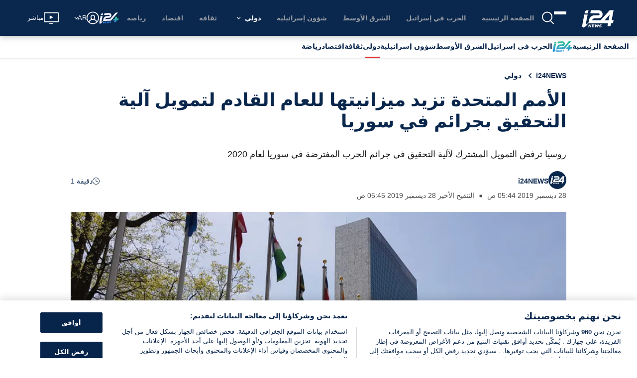

--- FILE ---
content_type: text/css
request_url: https://www.i24news.tv/static/css/5441.82bfc3e8.chunk.css
body_size: 3484
content:
.page{align-items:stretch;display:flex;flex-direction:row}.page .page-side{min-width:300px;position:relative;top:72px}.page .page-content{flex:1 1}@media(max-width:840px){.page{flex-direction:column}.page .page-side{min-width:0;top:0}.page .page-content{flex:1 1 auto}}#article{background-color:#fff;margin-bottom:-32px;padding-bottom:32px;width:100%}@media(max-width:1280px){#article .breadcrumb li:nth-last-child(-n+2){display:none}}.cover-and-content .aside-ads{display:flex;flex-direction:column;gap:.6rem}.cover-and-content .ads{margin-bottom:1rem;margin-top:1rem}.cover-and-content article{position:relative}.cover-and-content article,.cover-and-content article .components,[data-is=author]{display:flex;flex-direction:column}[data-is=author]{color:#4b4b4b;font-size:.8em;gap:.6rem;margin:1.3rem 0}[data-is=author] .wrapper{align-items:center;display:flex;gap:.6rem}[data-is=author] .wrapper .image-wrapper,[data-is=author] .wrapper .reading-time-wrapper{flex:0 0 auto}[data-is=author] .wrapper .information-wrapper{flex:1 1 auto;line-height:24px}[data-is=author] .wrapper .information-with-image-wrapper{flex:1 1 auto}@media(max-width:840px){[data-is=author]{gap:.6rem}[data-is=author] .common-information-wrapper{display:flex;flex-direction:column;gap:.2rem}[data-is=author] .common-information-wrapper .article-author-separator{display:none}}.signature-names{color:#07244b;font-weight:700}.signature-names .signature-link{transition:color .2s ease-out}.signature-names .signature-link:hover{color:#e11e1d}.article-author-separator{font-size:.7em;vertical-align:middle}.link-separator{border-right:1px solid #72767e;vertical-align:middle}.Links_signature-links__7WAp3 .Links_social-link__ESkoW{fill:#72767e;display:inline-block;transition:fill .2s ease-out,color .2s ease-out;vertical-align:middle}.Links_signature-links__7WAp3 .Links_social-link__ESkoW:hover{fill:#e11e1d;color:#e11e1d}@media (width <= 840px){.Links_signature-separator__VmjlE{display:none}.Links_signature-links__7WAp3{display:block}}.article-reading-time{align-items:center;color:#07244b;display:flex;flex-grow:0;gap:.4rem}.article-reading-time svg{fill:#07244b}.signature-job-title{font-style:italic}div.lazyImageContainer img[data-is=lazy-image]{opacity:0;transition:opacity .2s ease-in;z-index:0}div.lazyImageContainer img[data-is=lazy-image].visible{opacity:1}.signature-images-default img{border-radius:999em;height:36px;object-fit:cover;width:36px}.signature-images-multiple picture{margin-left:-4px;position:relative;vertical-align:middle;z-index:2}.signature-images-multiple picture:first-child{margin-left:0;z-index:3}.signature-images-multiple picture:last-child{z-index:1}.signature-images-multiple picture img{border-radius:999em;height:30px;object-fit:cover;width:30px}.rtl .signature-images-multiple picture{margin-left:0;margin-right:-4px}.rtl .signature-images-multiple picture:first-child{margin-right:0;z-index:1}.rtl .signature-images-multiple picture:last-child{z-index:3}.ShareBar_wrapper__7t7b4{margin:16px 0}.ShareBar_list__-BTOH{all:revert;display:flex;flex-direction:row;gap:16px;justify-content:space-evenly;list-style:none;margin:0;padding:0;width:100%}.ShareBar_list__-BTOH>li{all:revert;align-items:center;display:flex;margin:0;padding:0}.ShareBar_button-wrapper__3svn\+{fill:#07244b;align-items:center;display:flex}@media (prefers-reduced-motion:no-preference){.ShareBar_button-wrapper__3svn\+{transition:color .2s ease-in-out}}.ShareBar_button-wrapper__3svn\+:hover{fill:#e11e1d}.SocialNetworks_button__RxwaE>button{fill:inherit;all:revert;align-items:center;background:none;border:none;color:inherit;cursor:pointer;display:flex;font:inherit;justify-content:center;line-height:normal;min-height:24px;min-width:24px;padding:0;text-transform:inherit}.SocialNetworks_button__RxwaE>button:focus-visible{border:1px solid #fff;outline:3px dashed #516681;outline-offset:2px}.BookmarkButton_active__jManF{fill:#e11e1d}.Cover_wrapper__Vva68{margin-bottom:64px}.Cover_wrapper__Vva68.Cover_disabled-adnimation-ads__Clp5W{margin-bottom:16px}.Cover_wrapper__Vva68 h1{color:#07244b;font-weight:700;padding-bottom:16px;text-align:left}.Cover_content-excerpt__yFjHf{text-align:left}.rtl .Cover_content-excerpt__yFjHf,.rtl .Cover_wrapper__Vva68 h1{text-align:right}.tags{align-self:center}.tags ul{list-style-type:none;margin:0}.tags ul li{background-color:#e8edf4;border-radius:1rem;cursor:pointer;display:inline-block;font-size:.7em;margin-bottom:.6rem;margin-right:.4rem;padding:.2rem .4rem;text-transform:capitalize}.tags ul li:hover{background-color:#07244b;color:#fff}.rtl .tags ul li{margin-left:.4rem;margin-right:0}.widget-layout-divider{background-color:#dadbdf;border:none;height:1px;margin:16px 0}.widget-layout-divider.thin{margin:8px 0}@media(min-width:600px){.widget-layout-divider.visibility-mobile{background:none;height:0;margin:0 0 32px}.widget-layout-divider.visibility-mobile.thin{margin:16px 0}.widget-layout-divider.hidden-web{background:none;height:0;margin:0}}.widget-layout-divider.visibility-none{background:none;height:0}.Advert_wrapper__qhOvJ{display:flex;flex-direction:column;position:relative;z-index:0}.Advert_skip__s8tsA{align-items:flex-start;background-color:#000000b3;color:#fff;display:flex;font-size:.9rem;justify-content:center;left:0;opacity:0;padding:32px 0;position:absolute;right:0;top:0;z-index:100}.Advert_skip__s8tsA:focus-within{bottom:0;opacity:1}.Advert_skip-target__5DI29{bottom:0;left:0;opacity:0;position:absolute;right:0}.Advert_advert__xeW8v{align-items:center;display:flex;position:relative;width:100%}.Advert_wrapper__qhOvJ.Advert_start__x-8s9 .Advert_advert__xeW8v{justify-content:flex-start}.Advert_wrapper__qhOvJ.Advert_center__ah6Zz .Advert_advert__xeW8v{justify-content:center}.Advert_wrapper__qhOvJ.Advert_end-start__EX9OY .Advert_advert__xeW8v,.Advert_wrapper__qhOvJ.Advert_end__pIayK .Advert_advert__xeW8v{justify-content:flex-end}@media (width < 960px){.Advert_wrapper__qhOvJ{max-width:100vw}.Advert_wrapper__qhOvJ.Advert_end-start__EX9OY .Advert_advert__xeW8v{justify-content:flex-start}}section[data-is=article-comments]{margin:1.3rem 0;position:relative}.widget-typography-heading{all:revert;color:#07244b;display:flex;font-weight:500;gap:8px;line-height:1.2;margin-bottom:1.4em;margin-top:0;position:relative}.widget-typography-heading.color-light{color:#fff}.widget-typography-heading:after{--border-width:3px;border:0;border-top:var(--border-width) solid #e11e1d;bottom:calc((var(--border-width) + 4px)*-1);content:"";margin:0;position:absolute;width:32px}.widget-typography-heading .widget-typography-heading-separator{align-self:flex-end;font-size:1.6em;line-height:.65em}.widget-typography-heading .widget-typography-heading-subtitle{align-self:end;font-size:.8em}h1.widget-typography-heading{font-size:1.6rem}h1.widget-typography-heading.size-large{font-size:1.8rem}h1.widget-typography-heading.size-small{font-size:1.4rem}h2.widget-typography-heading{font-size:1.4rem;font-weight:600}h2.widget-typography-heading.size-large{font-size:1.6rem}h2.widget-typography-heading.size-small{font-size:1.2rem}.StickyShareBar_wrapper__8u43A{height:100%;left:-60px;opacity:0;pointer-events:none;position:absolute;top:0;width:-webkit-fit-content;width:-moz-fit-content;width:fit-content}@media (prefers-reduced-motion:no-preference){.StickyShareBar_wrapper__8u43A{transition:opacity .2s ease-out}}.ltr .StickyShareBar_wrapper__8u43A{left:-60px}.rtl .StickyShareBar_wrapper__8u43A{right:-60px}@media (width <= 1280px){.ltr .StickyShareBar_wrapper__8u43A{left:-40px}.rtl .StickyShareBar_wrapper__8u43A{right:-40px}}.StickyShareBar_wrapper__8u43A.StickyShareBar_visible__5y24s{opacity:1;pointer-events:all}.StickyShareBar_list__GiCR9{all:revert;align-items:center;background-color:#fff;border-radius:5px;display:flex;flex-direction:column;flex-grow:0;gap:16px;list-style:none;margin:0;padding:8px 4px;position:-webkit-sticky;position:sticky;top:132px}.StickyShareBar_list__GiCR9>li{all:revert;align-items:center;display:flex;margin:0;padding:0}.StickyShareBar_button-wrapper__o8u66{fill:#07244b;align-items:center;display:flex}@media (prefers-reduced-motion:no-preference){.StickyShareBar_button-wrapper__o8u66{transition:color .2s ease-in-out}}.StickyShareBar_button-wrapper__o8u66:hover{fill:#e11e1d}[data-is=component-fb]{margin-bottom:1.3rem}[data-is=component-instagram]{align-self:center;margin-bottom:1.3rem}[data-is=component-tweet]{border:none;margin:0 0 1.3rem;padding:0}[data-is=component-heading]{font-size:1.1em;font-weight:700;margin-bottom:1.3rem;margin-top:2rem}[data-is=component-suggested-articles] ul[data-is=component-list]{list-style:none;margin:0}[data-is=component-suggested-articles] li[data-is=component-list-item]{margin:0}b[data-is=component-bold],strong[data-is=component-strong]{font-weight:700}em[data-is=component-emphasis],i[data-is=component-italic]{font-style:italic}u[data-is=component-underline]{text-decoration:underline}iframe[data-is=component-youtube]{border:none;margin-bottom:1.3rem;min-height:40vh;width:100%}@media(max-width:600px){iframe[data-is=component-youtube]{min-height:30vh}}iframe[data-is=component-tiktok]{border:none;margin-bottom:1.3rem;min-height:40vh;width:100%}@media(max-width:600px){iframe[data-is=component-tiktok]{min-height:30vh}}blockquote[data-is=component-quote]{border-left:3px solid #07244b;color:#07244b;font-size:1.3em;font-style:italic;font-weight:700;line-height:1.6em;margin:0 0 1.3rem;padding:0 0 0 1rem}a[data-is=component-link]{color:#07244b;cursor:pointer;font-weight:700;text-decoration:underline;transition:color .2s ease-out}a[data-is=component-link]:hover{color:#e11e1d}img[data-is=component-img]{max-width:100%}figure[data-is=component-figure],figure[data-is=component-image-wrapper],figure[data-is=component-video-wrapper]{margin:0}figure[data-is=component-figure] picture,figure[data-is=component-image-wrapper] picture{background-color:#f6f6f6;display:block;height:0;padding-top:56.25%;position:relative;width:100%}figure[data-is=component-figure] picture img,figure[data-is=component-image-wrapper] picture img{align-self:center;height:100%;left:0;object-fit:cover;position:absolute;top:0;width:100%}figure[data-is=component-figure] figcaption,figure[data-is=component-figure] p.credit{color:#72767e;font-size:.8em;margin:.2rem 0 1rem}figure[data-is=component-figure] figcaption:before,figure[data-is=component-figure] p.credit:before{content:"";display:block;height:0;margin-left:-1px;padding-top:18px;width:1px}figure[data-is=component-figure] p.credit{float:left}figure[data-is=component-figure] p.credit:after{content:"■";margin:0 .6rem}figure[data-is=component-figure] figcaption{font-style:italic}figure[data-is=component-image-wrapper] figcaption,figure[data-is=component-video-wrapper] figcaption{font-size:.8em;font-style:italic;margin:.2rem 0 1rem}figure[data-is=component-image-wrapper] figcaption:before,figure[data-is=component-video-wrapper] figcaption:before{content:"";display:block;float:left;height:0;margin-left:-1px;padding-top:18px;width:1px}figure[data-is=component-image-wrapper] figcaption:after,figure[data-is=component-video-wrapper] figcaption:after{clear:both;content:"";display:table}figure[data-is=component-image-wrapper] figcaption span.credit,figure[data-is=component-video-wrapper] figcaption span.credit{font-style:normal}figure[data-is=component-image-wrapper] figcaption span.credit:before,figure[data-is=component-video-wrapper] figcaption span.credit:before{content:"■";margin:0 .6rem}figure[data-is=component-video-wrapper] .brightcove-lazy-player{margin-bottom:0}.rtl blockquote[data-is=component-quote]{border-left:none;border-right:3px solid #07244b;padding-left:0;padding-right:1rem}.SocialCookieException_wrapper__kNRze{display:flex;flex-direction:column;font-size:.9rem;gap:8px;margin-bottom:16px}.SocialCookieException_link__LV6XD{all:revert;color:#07244b;margin:0;padding:0}@media (prefers-reduced-motion:no-preference){.SocialCookieException_link__LV6XD{transition:color .2s ease-out}}.SocialCookieException_link__LV6XD:hover,.SocialCookieException_text__YvjL\+ button:hover{color:#e11e1d}.SocialCookieException_link-inner__Gr1rw{display:block;overflow:hidden;text-overflow:ellipsis;white-space:nowrap}.SocialCookieException_text__YvjL\+{all:revert;color:#4b4b4b;font-style:italic;margin:0;padding:0}.SocialCookieException_text__YvjL\+ button{color:#07244b}.jump-to-comments{align-items:center;box-shadow:0 0 5px 0 #00000040;display:flex;font-weight:700;justify-content:space-around;margin:1rem 0;padding:.6rem}.jump-to-comments .add-comment{align-items:center;display:flex;gap:.6rem}@media(max-width:600px){.jump-to-comments span{margin-right:1rem;text-align:center}}@media(max-width:480px){.jump-to-comments{flex-direction:column}.jump-to-comments span{margin-bottom:.6rem;margin-right:0}}@media(max-width:600px){.rtl .jump-to-comments span{margin-left:1rem;margin-right:0}}.SecondaryButton_button__sjHIi{fill:inherit;fill:#07244b;all:revert;align-items:center;background:none;background-color:#fff;border:2px solid #07244b;color:inherit;color:#07244b;cursor:pointer;display:flex;font:inherit;font-size:.9rem;font-weight:600;justify-content:center;line-height:normal;min-height:24px;min-width:24px;padding:6px 30px;text-align:center;text-transform:inherit}@media (prefers-reduced-motion:no-preference){.SecondaryButton_button__sjHIi{transition:color .2s ease-in-out,fill .2s ease-in-out,background-color .2s ease-in-out}}.SecondaryButton_button__sjHIi:hover{fill:#fff;background-color:#07244b;color:#fff}.missing-persons-list .missing-persons ul{all:revert;display:flex;flex-flow:row wrap;gap:16px;list-style-type:none;margin:0;padding:0}.missing-persons-list .missing-persons ul li{all:revert;flex-basis:calc(25% - 12px)}@media(max-width:768px){.missing-persons-list .missing-persons ul li{flex-basis:calc(33.33333% - 10.66667px)}}@media(max-width:600px){.missing-persons-list .missing-persons ul li{flex-basis:calc(50% - 8px)}}.missing-person-card{border:1px solid #dadbdf;display:flex;flex-direction:column;height:100%}.missing-person-card.missing-person-card-placeholder{height:200px}.missing-person-card .missing-person-card-information{padding:8px}.missing-person-card .missing-person-card-information .missing-person-card-title{color:#454d5d;font-size:1rem;font-weight:600}.missing-person-card .missing-person-card-information .missing-person-card-location{font-size:.8rem;font-weight:500}.missing-person-card .missing-person-card-information p.missing-person-card-description{all:revert;color:#454d5d;font-size:.8rem;font-weight:500;margin:0;padding:0}.widget-layout-media-container{background-color:#ecedef;display:block;height:0;position:relative;width:100%}@media(max-width:600px){.widget-layout-media-container{padding-top:75%}}@media(min-width:600px){.widget-layout-media-container{padding-top:62.5%}}@media(max-width:600px){.widget-layout-media-container.squared{padding-top:75%}}@media(min-width:600px){.widget-layout-media-container.squared{padding-top:90%}}.widget-layout-media-container img,.widget-layout-media-container video{align-self:center;height:100%;left:0;object-fit:cover;position:absolute;top:0;width:100%}.Advert_wrapper__n1mXb{display:flex;flex-direction:column;position:relative;z-index:0}.Advert_skip__YquMy{align-items:flex-start;background-color:#000000b3;color:#fff;display:flex;font-size:.9rem;justify-content:center;left:0;opacity:0;padding:32px 0;position:absolute;right:0;top:0;z-index:100}.Advert_skip__YquMy:focus-within{bottom:0;opacity:1}.Advert_skip-target__vQqiS{bottom:0;left:0;opacity:0;position:absolute;right:0}.Advert_advert__xDYob{align-items:center;display:flex;position:relative;width:100%}.Advert_wrapper__n1mXb.Advert_start__UuS2i .Advert_advert__xDYob{justify-content:flex-start}.Advert_wrapper__n1mXb.Advert_center__aSya2 .Advert_advert__xDYob{justify-content:center}.Advert_wrapper__n1mXb.Advert_end-start__gxRGa .Advert_advert__xDYob,.Advert_wrapper__n1mXb.Advert_end__bDDRT .Advert_advert__xDYob{justify-content:flex-end}@media (width < 960px){.Advert_wrapper__n1mXb.Advert_end-start__gxRGa .Advert_advert__xDYob{justify-content:flex-start}}.Recommended_recommended__5XUTJ{margin-bottom:1.2rem}.widget-typography-title{-webkit-line-clamp:3;-webkit-box-orient:vertical;color:#07244b;display:-webkit-box;font-size:1rem;font-weight:600;margin:0;overflow:hidden}@media(max-width:600px){.widget-typography-title{font-size:.9rem}.widget-typography-title.color-light-mobile{color:#fff}}.widget-typography-title.size-small{font-size:.9rem}@media(max-width:600px){.widget-typography-title.size-small{font-size:.8rem}}.widget-typography-title.size-large{font-size:1.2rem}@media(max-width:600px){.widget-typography-title.size-large{font-size:1rem}}.widget-typography-title.size-extra-large{font-size:1.4rem}@media(max-width:600px){.widget-typography-title.size-extra-large{font-size:1.2rem}}#article.article-overlay .loader-wrapper{width:100%}#article.article-overlay .title{height:96px;padding-bottom:.4rem}#article.article-overlay .signature{height:18px;margin:1.3rem 0}#article.article-overlay .cover{background-color:#f6f6f6;display:block;height:0;padding-top:56.25%;position:relative;width:100%}#article.article-overlay .cover .loader-overlay{height:100%;left:0;position:absolute;top:0;width:100%}#article.article-overlay .cover-caption{height:18px;margin-top:.2rem}#article.article-overlay .content{height:1500px}#article.article-overlay .share-bar{height:24px;margin:1rem 0}@media(max-width:600px){#article.article-overlay .title{height:110px}#article.article-overlay .signature{height:74px}#article.article-overlay .cover-caption{height:36px}}@keyframes blink{0%{opacity:.1}50%{opacity:1}to{opacity:.1}}.loader-wrapper{margin:0;position:relative;width:100%}.loader-wrapper .loader-overlay{animation:blink 1.5s ease infinite;background-color:#aaa3;height:100%;position:absolute;width:100%}.loader-wrapper.inverse .loader-overlay{background-color:#8c8c8c33}
/*# sourceMappingURL=5441.82bfc3e8.chunk.css.map*/